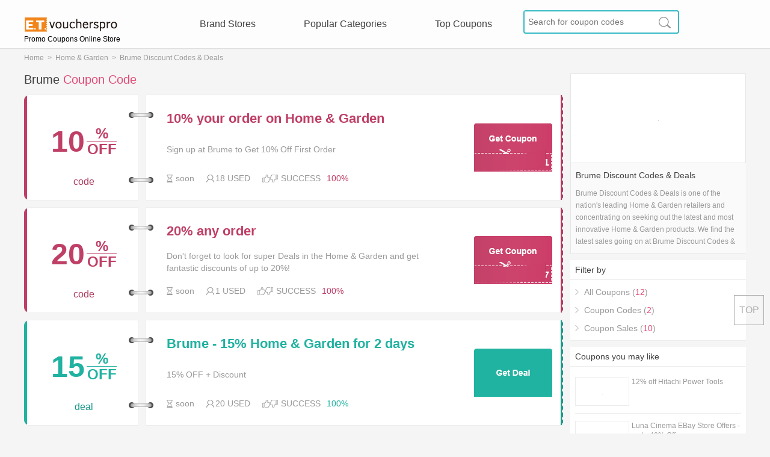

--- FILE ---
content_type: text/html; charset=UTF-8
request_url: https://www.etvoucherspro.com/discounts/brume.co.uk
body_size: 7515
content:
<!--ct:260122|121055--><!DOCTYPE html><html lang="en"><head> <meta charset="utf-8"> <meta http-equiv="Content-Type" content="text/html; charset=utf-8" /> <title>Brume coupons and discount codes - ETvouchersPro.com</title> <meta name="robots" content="index,follow" /> <meta content="Today's Brume coupons and discount codes: up to 5% Off. Get discount with Brume coupons Now. 100% verify coupons and promo codes" name="description"/> <meta content="Brume coupons, Brume discount codes, promo codes" name="keywords"/> <meta name="googlebot" content="noarchive" /> <meta name="viewport" content="width=device-width,initial-scale=1.0,user-scalable=0"> <link href="/discounts/brume.co.uk" rel="canonical"> <link href="/public/css/global.css?v2017" rel="stylesheet" type="text/css"> <link href="/public/css/iziToast.min.css?v2017" rel="stylesheet" type="text/css"> <link rel="Shortcut Icon" href="/public/images/favicon.ico"> <script async src="https://pagead2.googlesyndication.com/pagead/js/adsbygoogle.js?client=ca-pub-3347751211128375" crossorigin="anonymous"></script> <!-- Google tag (gtag.js) --> <script async src="https://www.googletagmanager.com/gtag/js?id=G-W44WP3LKWB"></script> <script> window.dataLayer = window.dataLayer || []; function gtag(){dataLayer.push(arguments);} gtag('js', new Date()); gtag('config', 'G-W44WP3LKWB'); </script></head><body> <header class="header_pc"> <div class="top"> <div class="header"> <span><a href="/" class="logo" title="ETvouchersPro.com coupons">Promo Coupons Online Store</a></span> <div class="nav"> <ul> <li><a href="/stores/">Brand Stores</a></li> <li><a href="/categories/">Popular Categories</a></li> <li><a href="/top-coupons/">Top Coupons</a></li> </ul> </div> <div class="search_right"> <div class="search"> <form action="/siteinfo/search/" method="get"> <input type="text" name="search" placeholder="Search for coupon codes" > <input type="submit" value="" > </form> </div> </div> </div> </div> </header> <header class="header_ph"> <div class="ph_header"> <div class="ph_nav" onClick="phone_nav()"></div> <div class="phone_nav"> <ul> <li><a href="/stores/">Stores</a></li> <li><a href="/categories/">Categories</a></li> <li style="margin-right:0px"><a href="/top-coupons/">Top Coupons</a></li> </ul> </div> <div class="phone_logo"> <span><a href="/" class="ph_logo" title="ETvouchersPro.com coupons"></a></span> </div> <div class="ph_search" onClick="phone_search()"></div> <div class="phone_search"> <form action="/siteinfo/search/" method="get"> <input type="text" name="search" placeholder="Search for coupon codes" > <input type="submit" value="" > </form> </div> </div> </header> <section> <div class="main"> <div class="clear"></div> <div class="path"> <span><a href="/">Home</a>&nbsp;&nbsp;>&nbsp;&nbsp;</span><span><a href='/categories/home-and-garden/'>Home & Garden</a>&nbsp;&nbsp;>&nbsp;&nbsp;</span><span>Brume Discount Codes & Deals</span> </div> <div class="clear"></div> <div class="category_coupon"> <div class="category_coupon_left"> <div class="clear"></div> <div class="category_title" id="top_coupon_title_id"><h1>Brume<span> Coupon Code</span></h1></div> <div class="clear"></div> <div class="coupons_index" id="top_coupon_id"> <input type="hidden" id="coupon_code_1668441" value="Sign Up For 10% off" /> <input type="hidden" id="coupon_hold_1668441" value="100" /> <input type="hidden" id="coupon_store_name_1668441" value="Brume" /> <input type="hidden" id="coupon_jump_url_1668441" value="/track/Q09VUE9O||MTY2ODQ0MQ==||aHR0cDovL2JydW1lLmNvLnVr||U1RPUkU%3D%7C%7CL2Rpc2NvdW50cy9icnVtZS5jby51aw%3D%3D%7C%7CdG9wX2NvdXBvbl8wX3BvcA%3D%3D" /> <img style="display:none" id="store_logo_src_1668441" data-original="https://cdn.etvoucherspro.com/coupon/2/261961.gif" > <div class="coupons coupons_red new_coupons coupon_class_code"> <div class="coupons_left coupons_left_red"></div> <div class="coupons_middle"> <span class="coupon_store" > <div class="discount"> <div class="discount_num"> <span class="red">10</span> </div> <div class="discount_off"> <span class="discount_off_up discount_off_up_red red">%</span> <span class="discount_off_down red">OFF</span> </div> </div> <p class="red">code</p> </span> <div class="connect connect_up"></div> <div class="connect connect_down"></div> <div class="coupon_title_description"> <div class="coupon_title_tit"> <a id="coupon_title_1668441" class="coupon_title coupon_title_red" href="/track/Q09VUE9O||MTY2ODQ0MQ==||aHR0cDovL2JydW1lLmNvLnVr||U1RPUkU%3D%7C%7CL2Rpc2NvdW50cy9icnVtZS5jby51aw%3D%3D%7C%7CdG9wX2NvdXBvbl8wX3RpdA%3D%3D" onClick="jump_url('1668441')" rel="nofollow">10% your order on Home & Garden</a> <span class="coupon_description">Sign up at Brume to Get 10% Off First Order</span> <div class="coupon_time_good_used"> <span><div class="coupon_time"></div><p id="expires_1668441">soon</p></span> <span><div class="coupon_used"></div><p>18 USED</p></span> <span class="coupon_good" id="coupon_good_1668441" onClick="store_good('1668441')" style="margin-right:0px"></span> <span class="coupon_bad" id="coupon_bad_1668441" onClick="store_bad('1668441')" style="margin-right:5px"></span> <p class="success">SUCCESS</p> <p class="success_red" id="success_1668441">100%</p> </div> </div> <a class="coupon_title_but_a coupon_title_but_a_red" href="/track/Q09VUE9O||MTY2ODQ0MQ==||aHR0cDovL2JydW1lLmNvLnVr||U1RPUkU%3D%7C%7CL2Rpc2NvdW50cy9icnVtZS5jby51aw%3D%3D%7C%7CdG9wX2NvdXBvbl8wX2J1dA%3D%3D" onClick="jump_url('1668441')" rel="nofollow">Get Ccoupon</a> <div class="coupon_title_but"> <p class="but_code_red"> Sign Up For 10% off <a class="but_code_1" id="but_code_1_1668441" href="/track/Q09VUE9O||MTY2ODQ0MQ==||aHR0cDovL2JydW1lLmNvLnVr||U1RPUkU%3D%7C%7CL2Rpc2NvdW50cy9icnVtZS5jby51aw%3D%3D%7C%7CdG9wX2NvdXBvbl8wX2J1dA%3D%3D" onClick="jump_url('1668441')" rel="nofollow"><span class="coupon_but_code">Sign Up For 10% off</span><a class="coupon_code_a" id="coupon_code_a_1668441" id="coupon_code_a_1668441" href="/track/Q09VUE9O||MTY2ODQ0MQ==||aHR0cDovL2JydW1lLmNvLnVr||U1RPUkU%3D%7C%7CL2Rpc2NvdW50cy9icnVtZS5jby51aw%3D%3D%7C%7CdG9wX2NvdXBvbl8wX2J1dA%3D%3D" onClick="jump_url('1668441')" rel="nofollow"></a></a> </p> </div> </div> </div> <div class="coupons_right coupons_right_red"></div> </div> <input type="hidden" id="coupon_code_1668440" value="NY17" /> <input type="hidden" id="coupon_hold_1668440" value="100" /> <input type="hidden" id="coupon_store_name_1668440" value="Brume" /> <input type="hidden" id="coupon_jump_url_1668440" value="/track/Q09VUE9O||MTY2ODQ0MA==||aHR0cDovL2JydW1lLmNvLnVr||U1RPUkU%3D%7C%7CL2Rpc2NvdW50cy9icnVtZS5jby51aw%3D%3D%7C%7CdG9wX2NvdXBvbl8xX3BvcA%3D%3D" /> <img style="display:none" id="store_logo_src_1668440" data-original="https://cdn.etvoucherspro.com/coupon/2/261961.gif" > <div class="coupons coupons_red new_coupons coupon_class_code"> <div class="coupons_left coupons_left_red"></div> <div class="coupons_middle"> <span class="coupon_store" > <div class="discount"> <div class="discount_num"> <span class="red">20</span> </div> <div class="discount_off"> <span class="discount_off_up discount_off_up_red red">%</span> <span class="discount_off_down red">OFF</span> </div> </div> <p class="red">code</p> </span> <div class="connect connect_up"></div> <div class="connect connect_down"></div> <div class="coupon_title_description"> <div class="coupon_title_tit"> <a id="coupon_title_1668440" class="coupon_title coupon_title_red" href="/track/Q09VUE9O||MTY2ODQ0MA==||aHR0cDovL2JydW1lLmNvLnVr||U1RPUkU%3D%7C%7CL2Rpc2NvdW50cy9icnVtZS5jby51aw%3D%3D%7C%7CdG9wX2NvdXBvbl8xX3RpdA%3D%3D" onClick="jump_url('1668440')" rel="nofollow">20% any order</a> <span class="coupon_description">Don't forget to look for super Deals in the Home & Garden and get fantastic discounts of up to 20%!</span> <div class="coupon_time_good_used"> <span><div class="coupon_time"></div><p id="expires_1668440">soon</p></span> <span><div class="coupon_used"></div><p>1 USED</p></span> <span class="coupon_good" id="coupon_good_1668440" onClick="store_good('1668440')" style="margin-right:0px"></span> <span class="coupon_bad" id="coupon_bad_1668440" onClick="store_bad('1668440')" style="margin-right:5px"></span> <p class="success">SUCCESS</p> <p class="success_red" id="success_1668440">100%</p> </div> </div> <a class="coupon_title_but_a coupon_title_but_a_red" href="/track/Q09VUE9O||MTY2ODQ0MA==||aHR0cDovL2JydW1lLmNvLnVr||U1RPUkU%3D%7C%7CL2Rpc2NvdW50cy9icnVtZS5jby51aw%3D%3D%7C%7CdG9wX2NvdXBvbl8xX2J1dA%3D%3D" onClick="jump_url('1668440')" rel="nofollow">Get Ccoupon</a> <div class="coupon_title_but"> <p class="but_code_red"> NY17 <a class="but_code_1" id="but_code_1_1668440" href="/track/Q09VUE9O||MTY2ODQ0MA==||aHR0cDovL2JydW1lLmNvLnVr||U1RPUkU%3D%7C%7CL2Rpc2NvdW50cy9icnVtZS5jby51aw%3D%3D%7C%7CdG9wX2NvdXBvbl8xX2J1dA%3D%3D" onClick="jump_url('1668440')" rel="nofollow"><span class="coupon_but_code">NY17</span><a class="coupon_code_a" id="coupon_code_a_1668440" id="coupon_code_a_1668440" href="/track/Q09VUE9O||MTY2ODQ0MA==||aHR0cDovL2JydW1lLmNvLnVr||U1RPUkU%3D%7C%7CL2Rpc2NvdW50cy9icnVtZS5jby51aw%3D%3D%7C%7CdG9wX2NvdXBvbl8xX2J1dA%3D%3D" onClick="jump_url('1668440')" rel="nofollow"></a></a> </p> </div> </div> </div> <div class="coupons_right coupons_right_red"></div> </div> <input type="hidden" id="coupon_code_1668468" value="" /> <input type="hidden" id="coupon_hold_1668468" value="100" /> <input type="hidden" id="coupon_store_name_1668468" value="Brume" /> <input type="hidden" id="coupon_jump_url_1668468" value="/track/Q09VUE9O||MTY2ODQ2OA==||aHR0cDovL2JydW1lLmNvLnVr||U1RPUkU%3D%7C%7CL2Rpc2NvdW50cy9icnVtZS5jby51aw%3D%3D%7C%7CdG9wX2NvdXBvbl8yX3BvcA%3D%3D" /> <img style="display:none" id="store_logo_src_1668468" data-original="https://cdn.etvoucherspro.com/coupon/2/261961.gif" > <div class="coupons coupons_green new_coupons coupon_class_deal"> <div class="coupons_left coupons_left_green"></div> <div class="coupons_middle"> <span class="coupon_store" > <div class="discount"> <div class="discount_num"> <span class="green">15</span> </div> <div class="discount_off"> <span class="discount_off_up discount_off_up_green green">%</span> <span class="discount_off_down green">OFF</span> </div> </div> <p class="green">deal</p> </span> <div class="connect connect_up"></div> <div class="connect connect_down"></div> <div class="coupon_title_description"> <div class="coupon_title_tit"> <a id="coupon_title_1668468" class="coupon_title coupon_title_green" href="/track/Q09VUE9O||MTY2ODQ2OA==||aHR0cDovL2JydW1lLmNvLnVr||U1RPUkU%3D%7C%7CL2Rpc2NvdW50cy9icnVtZS5jby51aw%3D%3D%7C%7CdG9wX2NvdXBvbl8yX3RpdA%3D%3D" onClick="jump_url('1668468')" rel="nofollow">Brume - 15% Home & Garden for 2 days</a> <span class="coupon_description">15% OFF + Discount</span> <div class="coupon_time_good_used"> <span><div class="coupon_time"></div><p id="expires_1668468">soon</p></span> <span><div class="coupon_used"></div><p>20 USED</p></span> <span class="coupon_good" id="coupon_good_1668468" onClick="store_good('1668468')" style="margin-right:0px"></span> <span class="coupon_bad" id="coupon_bad_1668468" onClick="store_bad('1668468')" style="margin-right:5px"></span> <p class="success">SUCCESS</p> <p class="success_green" id="success_1668468">100%</p> </div> </div> <a class="coupon_title_but_a coupon_title_but_a_green" href="/track/Q09VUE9O||MTY2ODQ2OA==||aHR0cDovL2JydW1lLmNvLnVr||U1RPUkU%3D%7C%7CL2Rpc2NvdW50cy9icnVtZS5jby51aw%3D%3D%7C%7CdG9wX2NvdXBvbl8yX2J1dA%3D%3D" onClick="jump_url('1668468')" rel="nofollow">Get Code</a> <div class="coupon_title_but"> <a class="but_code_green" href="/track/Q09VUE9O||MTY2ODQ2OA==||aHR0cDovL2JydW1lLmNvLnVr||U1RPUkU%3D%7C%7CL2Rpc2NvdW50cy9icnVtZS5jby51aw%3D%3D%7C%7CdG9wX2NvdXBvbl8yX2J1dA%3D%3D" onClick="jump_url('1668468')" rel="nofollow"></a> </div> </div> </div> <div class="coupons_right coupons_right_green"></div> </div> </div> <div class="clear"></div> <div class="category_title" id="new_coupon_title_id"><h2>New Brume<span class="blue"> Coupon Code</span></h2></div> <div class="clear"></div> <div class="coupons_index" id="new_coupon_id"> <input type="hidden" id="coupon_code_2309438" value="" /> <input type="hidden" id="coupon_hold_2309438" value="86" /> <input type="hidden" id="coupon_store_name_2309438" value="Brume" /> <input type="hidden" id="coupon_jump_url_2309438" value="/track/Q09VUE9O||MjMwOTQzOA==||aHR0cDovL2JydW1lLmNvLnVr||U1RPUkU%3D%7C%7CL2Rpc2NvdW50cy9icnVtZS5jby51aw%3D%3D%7C%7CbmV3X2NvdXBvbl8wX3BvcA%3D%3D" /> <img style="display:none" id="store_logo_src_2309438" data-original="https://cdn.etvoucherspro.com/coupon/2/261961.gif" > <div class="coupons coupons_green new_coupons coupon_class_deal"> <div class="coupons_left coupons_left_green"></div> <div class="coupons_middle"> <span class="coupon_store" > <div class="discount"> <div class="discount_num"> <span class="green">Sales</span> </div> </div> <p class="green">deal</p> </span> <div class="connect connect_up"></div> <div class="connect connect_down"></div> <div class="coupon_title_description"> <div class="coupon_title_tit"> <a id="coupon_title_2309438" class="coupon_title coupon_title_green" href="/track/Q09VUE9O||MjMwOTQzOA==||aHR0cDovL2JydW1lLmNvLnVr||U1RPUkU%3D%7C%7CL2Rpc2NvdW50cy9icnVtZS5jby51aw%3D%3D%7C%7CbmV3X2NvdXBvbl8wX3RpdA%3D%3D" onClick="jump_url('2309438')" rel="nofollow">Number Stickers From £7</a> <span class="coupon_description">Brume coupons - save massive EXTRA from Brume sales or markdowns this week for a limited time.</span> <div class="coupon_time_good_used"> <span><div class="coupon_time"></div><p id="expires_2309438">soon</p></span> <span><div class="coupon_used"></div><p>92 USED</p></span> <span class="coupon_good" id="coupon_good_2309438" onClick="store_good('2309438')" style="margin-right:0px"></span> <span class="coupon_bad" id="coupon_bad_2309438" onClick="store_bad('2309438')" style="margin-right:5px"></span> <p class="success">SUCCESS</p> <p class="success_green" id="success_2309438">86%</p> </div> </div> <a class="coupon_title_but_a coupon_title_but_a_green" href="/track/Q09VUE9O||MjMwOTQzOA==||aHR0cDovL2JydW1lLmNvLnVr||U1RPUkU%3D%7C%7CL2Rpc2NvdW50cy9icnVtZS5jby51aw%3D%3D%7C%7CbmV3X2NvdXBvbl8wX2J1dA%3D%3D" onClick="jump_url('2309438')" rel="nofollow">Get Code</a> <div class="coupon_title_but"> <a class="but_code_green" href="/track/Q09VUE9O||MjMwOTQzOA==||aHR0cDovL2JydW1lLmNvLnVr||U1RPUkU%3D%7C%7CL2Rpc2NvdW50cy9icnVtZS5jby51aw%3D%3D%7C%7CbmV3X2NvdXBvbl8wX2J1dA%3D%3D" onClick="jump_url('2309438')" rel="nofollow"></a> </div> </div> </div> <div class="coupons_right coupons_right_green"></div> </div> <input type="hidden" id="coupon_code_2309437" value="" /> <input type="hidden" id="coupon_hold_2309437" value="100" /> <input type="hidden" id="coupon_store_name_2309437" value="Brume" /> <input type="hidden" id="coupon_jump_url_2309437" value="/track/Q09VUE9O||MjMwOTQzNw==||aHR0cDovL2JydW1lLmNvLnVr||U1RPUkU%3D%7C%7CL2Rpc2NvdW50cy9icnVtZS5jby51aw%3D%3D%7C%7CbmV3X2NvdXBvbl8xX3BvcA%3D%3D" /> <img style="display:none" id="store_logo_src_2309437" data-original="https://cdn.etvoucherspro.com/coupon/2/261961.gif" > <div class="coupons coupons_green new_coupons coupon_class_deal"> <div class="coupons_left coupons_left_green"></div> <div class="coupons_middle"> <span class="coupon_store" > <div class="discount"> <div class="discount_num"> <span class="green">Sales</span> </div> </div> <p class="green">deal</p> </span> <div class="connect connect_up"></div> <div class="connect connect_down"></div> <div class="coupon_title_description"> <div class="coupon_title_tit"> <a id="coupon_title_2309437" class="coupon_title coupon_title_green" href="/track/Q09VUE9O||MjMwOTQzNw==||aHR0cDovL2JydW1lLmNvLnVr||U1RPUkU%3D%7C%7CL2Rpc2NvdW50cy9icnVtZS5jby51aw%3D%3D%7C%7CbmV3X2NvdXBvbl8xX3RpdA%3D%3D" onClick="jump_url('2309437')" rel="nofollow">Cat and Dog Stickers From £19</a> <span class="coupon_description">Huge savings are available by using Brume coupons, Brume promo codes and Brume discount codes. 100% verified Brume coupons.</span> <div class="coupon_time_good_used"> <span><div class="coupon_time"></div><p id="expires_2309437">soon</p></span> <span><div class="coupon_used"></div><p>178 USED</p></span> <span class="coupon_good" id="coupon_good_2309437" onClick="store_good('2309437')" style="margin-right:0px"></span> <span class="coupon_bad" id="coupon_bad_2309437" onClick="store_bad('2309437')" style="margin-right:5px"></span> <p class="success">SUCCESS</p> <p class="success_green" id="success_2309437">100%</p> </div> </div> <a class="coupon_title_but_a coupon_title_but_a_green" href="/track/Q09VUE9O||MjMwOTQzNw==||aHR0cDovL2JydW1lLmNvLnVr||U1RPUkU%3D%7C%7CL2Rpc2NvdW50cy9icnVtZS5jby51aw%3D%3D%7C%7CbmV3X2NvdXBvbl8xX2J1dA%3D%3D" onClick="jump_url('2309437')" rel="nofollow">Get Code</a> <div class="coupon_title_but"> <a class="but_code_green" href="/track/Q09VUE9O||MjMwOTQzNw==||aHR0cDovL2JydW1lLmNvLnVr||U1RPUkU%3D%7C%7CL2Rpc2NvdW50cy9icnVtZS5jby51aw%3D%3D%7C%7CbmV3X2NvdXBvbl8xX2J1dA%3D%3D" onClick="jump_url('2309437')" rel="nofollow"></a> </div> </div> </div> <div class="coupons_right coupons_right_green"></div> </div> <input type="hidden" id="coupon_code_2237619" value="" /> <input type="hidden" id="coupon_hold_2237619" value="82" /> <input type="hidden" id="coupon_store_name_2237619" value="Brume" /> <input type="hidden" id="coupon_jump_url_2237619" value="/track/Q09VUE9O||MjIzNzYxOQ==||aHR0cDovL2JydW1lLmNvLnVr||U1RPUkU%3D%7C%7CL2Rpc2NvdW50cy9icnVtZS5jby51aw%3D%3D%7C%7CbmV3X2NvdXBvbl8yX3BvcA%3D%3D" /> <img style="display:none" id="store_logo_src_2237619" data-original="https://cdn.etvoucherspro.com/coupon/2/261961.gif" > <div class="coupons coupons_green new_coupons coupon_class_deal"> <div class="coupons_left coupons_left_green"></div> <div class="coupons_middle"> <span class="coupon_store" > <div class="discount"> <div class="discount_num"> <span class="green">Sales</span> </div> </div> <p class="green">deal</p> </span> <div class="connect connect_up"></div> <div class="connect connect_down"></div> <div class="coupon_title_description"> <div class="coupon_title_tit"> <a id="coupon_title_2237619" class="coupon_title coupon_title_green" href="/track/Q09VUE9O||MjIzNzYxOQ==||aHR0cDovL2JydW1lLmNvLnVr||U1RPUkU%3D%7C%7CL2Rpc2NvdW50cy9icnVtZS5jby51aw%3D%3D%7C%7CbmV3X2NvdXBvbl8yX3RpdA%3D%3D" onClick="jump_url('2237619')" rel="nofollow">Free P&amp;p on Brume Products</a> <span class="coupon_description">Huge savings are available by using Brume coupons, Brume promo codes and Brume discount codes. 100% verified Brume coupons.</span> <div class="coupon_time_good_used"> <span><div class="coupon_time"></div><p id="expires_2237619">soon</p></span> <span><div class="coupon_used"></div><p>156 USED</p></span> <span class="coupon_good" id="coupon_good_2237619" onClick="store_good('2237619')" style="margin-right:0px"></span> <span class="coupon_bad" id="coupon_bad_2237619" onClick="store_bad('2237619')" style="margin-right:5px"></span> <p class="success">SUCCESS</p> <p class="success_green" id="success_2237619">82%</p> </div> </div> <a class="coupon_title_but_a coupon_title_but_a_green" href="/track/Q09VUE9O||MjIzNzYxOQ==||aHR0cDovL2JydW1lLmNvLnVr||U1RPUkU%3D%7C%7CL2Rpc2NvdW50cy9icnVtZS5jby51aw%3D%3D%7C%7CbmV3X2NvdXBvbl8yX2J1dA%3D%3D" onClick="jump_url('2237619')" rel="nofollow">Get Code</a> <div class="coupon_title_but"> <a class="but_code_green" href="/track/Q09VUE9O||MjIzNzYxOQ==||aHR0cDovL2JydW1lLmNvLnVr||U1RPUkU%3D%7C%7CL2Rpc2NvdW50cy9icnVtZS5jby51aw%3D%3D%7C%7CbmV3X2NvdXBvbl8yX2J1dA%3D%3D" onClick="jump_url('2237619')" rel="nofollow"></a> </div> </div> </div> <div class="coupons_right coupons_right_green"></div> </div> <input type="hidden" id="coupon_code_1668473" value="" /> <input type="hidden" id="coupon_hold_1668473" value="100" /> <input type="hidden" id="coupon_store_name_1668473" value="Brume" /> <input type="hidden" id="coupon_jump_url_1668473" value="/track/Q09VUE9O||MTY2ODQ3Mw==||aHR0cDovL2JydW1lLmNvLnVr||U1RPUkU%3D%7C%7CL2Rpc2NvdW50cy9icnVtZS5jby51aw%3D%3D%7C%7CbmV3X2NvdXBvbl8zX3BvcA%3D%3D" /> <img style="display:none" id="store_logo_src_1668473" data-original="https://cdn.etvoucherspro.com/coupon/2/261961.gif" > <div class="coupons coupons_green new_coupons coupon_class_deal"> <div class="coupons_left coupons_left_green"></div> <div class="coupons_middle"> <span class="coupon_store" > <div class="discount"> <div class="discount_num"> <span class="green">Sales</span> </div> </div> <p class="green">deal</p> </span> <div class="connect connect_up"></div> <div class="connect connect_down"></div> <div class="coupon_title_description"> <div class="coupon_title_tit"> <a id="coupon_title_1668473" class="coupon_title coupon_title_green" href="/track/Q09VUE9O||MTY2ODQ3Mw==||aHR0cDovL2JydW1lLmNvLnVr||U1RPUkU%3D%7C%7CL2Rpc2NvdW50cy9icnVtZS5jby51aw%3D%3D%7C%7CbmV3X2NvdXBvbl8zX3RpdA%3D%3D" onClick="jump_url('1668473')" rel="nofollow">UK Mainland Delivery For £5.95</a> <span class="coupon_description">Huge savings are available by using Brume coupons, Brume promo codes and Brume discount codes. 100% verified Brume coupons.</span> <div class="coupon_time_good_used"> <span><div class="coupon_time"></div><p id="expires_1668473">soon</p></span> <span><div class="coupon_used"></div><p>10 USED</p></span> <span class="coupon_good" id="coupon_good_1668473" onClick="store_good('1668473')" style="margin-right:0px"></span> <span class="coupon_bad" id="coupon_bad_1668473" onClick="store_bad('1668473')" style="margin-right:5px"></span> <p class="success">SUCCESS</p> <p class="success_green" id="success_1668473">100%</p> </div> </div> <a class="coupon_title_but_a coupon_title_but_a_green" href="/track/Q09VUE9O||MTY2ODQ3Mw==||aHR0cDovL2JydW1lLmNvLnVr||U1RPUkU%3D%7C%7CL2Rpc2NvdW50cy9icnVtZS5jby51aw%3D%3D%7C%7CbmV3X2NvdXBvbl8zX2J1dA%3D%3D" onClick="jump_url('1668473')" rel="nofollow">Get Code</a> <div class="coupon_title_but"> <a class="but_code_green" href="/track/Q09VUE9O||MTY2ODQ3Mw==||aHR0cDovL2JydW1lLmNvLnVr||U1RPUkU%3D%7C%7CL2Rpc2NvdW50cy9icnVtZS5jby51aw%3D%3D%7C%7CbmV3X2NvdXBvbl8zX2J1dA%3D%3D" onClick="jump_url('1668473')" rel="nofollow"></a> </div> </div> </div> <div class="coupons_right coupons_right_green"></div> </div> <input type="hidden" id="coupon_code_1668465" value="" /> <input type="hidden" id="coupon_hold_1668465" value="100" /> <input type="hidden" id="coupon_store_name_1668465" value="Brume" /> <input type="hidden" id="coupon_jump_url_1668465" value="/track/Q09VUE9O||MTY2ODQ2NQ==||aHR0cDovL2JydW1lLmNvLnVr||U1RPUkU%3D%7C%7CL2Rpc2NvdW50cy9icnVtZS5jby51aw%3D%3D%7C%7CbmV3X2NvdXBvbl80X3BvcA%3D%3D" /> <img style="display:none" id="store_logo_src_1668465" data-original="https://cdn.etvoucherspro.com/coupon/2/261961.gif" > <div class="coupons coupons_green new_coupons coupon_class_deal"> <div class="coupons_left coupons_left_green"></div> <div class="coupons_middle"> <span class="coupon_store" > <div class="discount"> <div class="discount_num"> <span class="green">Sales</span> </div> </div> <p class="green">deal</p> </span> <div class="connect connect_up"></div> <div class="connect connect_down"></div> <div class="coupon_title_description"> <div class="coupon_title_tit"> <a id="coupon_title_1668465" class="coupon_title coupon_title_green" href="/track/Q09VUE9O||MTY2ODQ2NQ==||aHR0cDovL2JydW1lLmNvLnVr||U1RPUkU%3D%7C%7CL2Rpc2NvdW50cy9icnVtZS5jby51aw%3D%3D%7C%7CbmV3X2NvdXBvbl80X3RpdA%3D%3D" onClick="jump_url('1668465')" rel="nofollow">Custom Text and Numbers From £7</a> <span class="coupon_description">From £7 + Offer</span> <div class="coupon_time_good_used"> <span><div class="coupon_time"></div><p id="expires_1668465">soon</p></span> <span><div class="coupon_used"></div><p>5 USED</p></span> <span class="coupon_good" id="coupon_good_1668465" onClick="store_good('1668465')" style="margin-right:0px"></span> <span class="coupon_bad" id="coupon_bad_1668465" onClick="store_bad('1668465')" style="margin-right:5px"></span> <p class="success">SUCCESS</p> <p class="success_green" id="success_1668465">100%</p> </div> </div> <a class="coupon_title_but_a coupon_title_but_a_green" href="/track/Q09VUE9O||MTY2ODQ2NQ==||aHR0cDovL2JydW1lLmNvLnVr||U1RPUkU%3D%7C%7CL2Rpc2NvdW50cy9icnVtZS5jby51aw%3D%3D%7C%7CbmV3X2NvdXBvbl80X2J1dA%3D%3D" onClick="jump_url('1668465')" rel="nofollow">Get Code</a> <div class="coupon_title_but"> <a class="but_code_green" href="/track/Q09VUE9O||MTY2ODQ2NQ==||aHR0cDovL2JydW1lLmNvLnVr||U1RPUkU%3D%7C%7CL2Rpc2NvdW50cy9icnVtZS5jby51aw%3D%3D%7C%7CbmV3X2NvdXBvbl80X2J1dA%3D%3D" onClick="jump_url('1668465')" rel="nofollow"></a> </div> </div> </div> <div class="coupons_right coupons_right_green"></div> </div> <input type="hidden" id="coupon_code_1668458" value="" /> <input type="hidden" id="coupon_hold_1668458" value="100" /> <input type="hidden" id="coupon_store_name_1668458" value="Brume" /> <input type="hidden" id="coupon_jump_url_1668458" value="/track/Q09VUE9O||MTY2ODQ1OA==||aHR0cDovL2JydW1lLmNvLnVr||U1RPUkU%3D%7C%7CL2Rpc2NvdW50cy9icnVtZS5jby51aw%3D%3D%7C%7CbmV3X2NvdXBvbl81X3BvcA%3D%3D" /> <img style="display:none" id="store_logo_src_1668458" data-original="https://cdn.etvoucherspro.com/coupon/2/261961.gif" > <div class="coupons coupons_green new_coupons coupon_class_deal"> <div class="coupons_left coupons_left_green"></div> <div class="coupons_middle"> <span class="coupon_store" > <div class="discount"> <div class="discount_num"> <span class="green">Sales</span> </div> </div> <p class="green">deal</p> </span> <div class="connect connect_up"></div> <div class="connect connect_down"></div> <div class="coupon_title_description"> <div class="coupon_title_tit"> <a id="coupon_title_1668458" class="coupon_title coupon_title_green" href="/track/Q09VUE9O||MTY2ODQ1OA==||aHR0cDovL2JydW1lLmNvLnVr||U1RPUkU%3D%7C%7CL2Rpc2NvdW50cy9icnVtZS5jby51aw%3D%3D%7C%7CbmV3X2NvdXBvbl81X3RpdA%3D%3D" onClick="jump_url('1668458')" rel="nofollow">Safari Blackboard Stickers For £49</a> <span class="coupon_description">Great Deal</span> <div class="coupon_time_good_used"> <span><div class="coupon_time"></div><p id="expires_1668458">soon</p></span> <span><div class="coupon_used"></div><p>11 USED</p></span> <span class="coupon_good" id="coupon_good_1668458" onClick="store_good('1668458')" style="margin-right:0px"></span> <span class="coupon_bad" id="coupon_bad_1668458" onClick="store_bad('1668458')" style="margin-right:5px"></span> <p class="success">SUCCESS</p> <p class="success_green" id="success_1668458">100%</p> </div> </div> <a class="coupon_title_but_a coupon_title_but_a_green" href="/track/Q09VUE9O||MTY2ODQ1OA==||aHR0cDovL2JydW1lLmNvLnVr||U1RPUkU%3D%7C%7CL2Rpc2NvdW50cy9icnVtZS5jby51aw%3D%3D%7C%7CbmV3X2NvdXBvbl81X2J1dA%3D%3D" onClick="jump_url('1668458')" rel="nofollow">Get Code</a> <div class="coupon_title_but"> <a class="but_code_green" href="/track/Q09VUE9O||MTY2ODQ1OA==||aHR0cDovL2JydW1lLmNvLnVr||U1RPUkU%3D%7C%7CL2Rpc2NvdW50cy9icnVtZS5jby51aw%3D%3D%7C%7CbmV3X2NvdXBvbl81X2J1dA%3D%3D" onClick="jump_url('1668458')" rel="nofollow"></a> </div> </div> </div> <div class="coupons_right coupons_right_green"></div> </div> <input type="hidden" id="coupon_code_1668452" value="" /> <input type="hidden" id="coupon_hold_1668452" value="100" /> <input type="hidden" id="coupon_store_name_1668452" value="Brume" /> <input type="hidden" id="coupon_jump_url_1668452" value="/track/Q09VUE9O||MTY2ODQ1Mg==||aHR0cDovL2JydW1lLmNvLnVr||U1RPUkU%3D%7C%7CL2Rpc2NvdW50cy9icnVtZS5jby51aw%3D%3D%7C%7CbmV3X2NvdXBvbl82X3BvcA%3D%3D" /> <img style="display:none" id="store_logo_src_1668452" data-original="https://cdn.etvoucherspro.com/coupon/2/261961.gif" > <div class="coupons coupons_green new_coupons coupon_class_deal"> <div class="coupons_left coupons_left_green"></div> <div class="coupons_middle"> <span class="coupon_store" > <div class="discount"> <div class="discount_num"> <span class="green">Sales</span> </div> </div> <p class="green">deal</p> </span> <div class="connect connect_up"></div> <div class="connect connect_down"></div> <div class="coupon_title_description"> <div class="coupon_title_tit"> <a id="coupon_title_1668452" class="coupon_title coupon_title_green" href="/track/Q09VUE9O||MTY2ODQ1Mg==||aHR0cDovL2JydW1lLmNvLnVr||U1RPUkU%3D%7C%7CL2Rpc2NvdW50cy9icnVtZS5jby51aw%3D%3D%7C%7CbmV3X2NvdXBvbl82X3RpdA%3D%3D" onClick="jump_url('1668452')" rel="nofollow">Bird in Hand For £29</a> <span class="coupon_description">Top Deal</span> <div class="coupon_time_good_used"> <span><div class="coupon_time"></div><p id="expires_1668452">soon</p></span> <span><div class="coupon_used"></div><p>11 USED</p></span> <span class="coupon_good" id="coupon_good_1668452" onClick="store_good('1668452')" style="margin-right:0px"></span> <span class="coupon_bad" id="coupon_bad_1668452" onClick="store_bad('1668452')" style="margin-right:5px"></span> <p class="success">SUCCESS</p> <p class="success_green" id="success_1668452">100%</p> </div> </div> <a class="coupon_title_but_a coupon_title_but_a_green" href="/track/Q09VUE9O||MTY2ODQ1Mg==||aHR0cDovL2JydW1lLmNvLnVr||U1RPUkU%3D%7C%7CL2Rpc2NvdW50cy9icnVtZS5jby51aw%3D%3D%7C%7CbmV3X2NvdXBvbl82X2J1dA%3D%3D" onClick="jump_url('1668452')" rel="nofollow">Get Code</a> <div class="coupon_title_but"> <a class="but_code_green" href="/track/Q09VUE9O||MTY2ODQ1Mg==||aHR0cDovL2JydW1lLmNvLnVr||U1RPUkU%3D%7C%7CL2Rpc2NvdW50cy9icnVtZS5jby51aw%3D%3D%7C%7CbmV3X2NvdXBvbl82X2J1dA%3D%3D" onClick="jump_url('1668452')" rel="nofollow"></a> </div> </div> </div> <div class="coupons_right coupons_right_green"></div> </div> <input type="hidden" id="coupon_code_1668448" value="" /> <input type="hidden" id="coupon_hold_1668448" value="100" /> <input type="hidden" id="coupon_store_name_1668448" value="Brume" /> <input type="hidden" id="coupon_jump_url_1668448" value="/track/Q09VUE9O||MTY2ODQ0OA==||aHR0cDovL2JydW1lLmNvLnVr||U1RPUkU%3D%7C%7CL2Rpc2NvdW50cy9icnVtZS5jby51aw%3D%3D%7C%7CbmV3X2NvdXBvbl83X3BvcA%3D%3D" /> <img style="display:none" id="store_logo_src_1668448" data-original="https://cdn.etvoucherspro.com/coupon/2/261961.gif" > <div class="coupons coupons_green new_coupons coupon_class_deal"> <div class="coupons_left coupons_left_green"></div> <div class="coupons_middle"> <span class="coupon_store" > <div class="discount"> <div class="discount_num"> <span class="green">Sales</span> </div> </div> <p class="green">deal</p> </span> <div class="connect connect_up"></div> <div class="connect connect_down"></div> <div class="coupon_title_description"> <div class="coupon_title_tit"> <a id="coupon_title_1668448" class="coupon_title coupon_title_green" href="/track/Q09VUE9O||MTY2ODQ0OA==||aHR0cDovL2JydW1lLmNvLnVr||U1RPUkU%3D%7C%7CL2Rpc2NvdW50cy9icnVtZS5jby51aw%3D%3D%7C%7CbmV3X2NvdXBvbl83X3RpdA%3D%3D" onClick="jump_url('1668448')" rel="nofollow">Blackboard Stickers From £22</a> <span class="coupon_description">From &pound;22 + Offer</span> <div class="coupon_time_good_used"> <span><div class="coupon_time"></div><p id="expires_1668448">soon</p></span> <span><div class="coupon_used"></div><p>5 USED</p></span> <span class="coupon_good" id="coupon_good_1668448" onClick="store_good('1668448')" style="margin-right:0px"></span> <span class="coupon_bad" id="coupon_bad_1668448" onClick="store_bad('1668448')" style="margin-right:5px"></span> <p class="success">SUCCESS</p> <p class="success_green" id="success_1668448">100%</p> </div> </div> <a class="coupon_title_but_a coupon_title_but_a_green" href="/track/Q09VUE9O||MTY2ODQ0OA==||aHR0cDovL2JydW1lLmNvLnVr||U1RPUkU%3D%7C%7CL2Rpc2NvdW50cy9icnVtZS5jby51aw%3D%3D%7C%7CbmV3X2NvdXBvbl83X2J1dA%3D%3D" onClick="jump_url('1668448')" rel="nofollow">Get Code</a> <div class="coupon_title_but"> <a class="but_code_green" href="/track/Q09VUE9O||MTY2ODQ0OA==||aHR0cDovL2JydW1lLmNvLnVr||U1RPUkU%3D%7C%7CL2Rpc2NvdW50cy9icnVtZS5jby51aw%3D%3D%7C%7CbmV3X2NvdXBvbl83X2J1dA%3D%3D" onClick="jump_url('1668448')" rel="nofollow"></a> </div> </div> </div> <div class="coupons_right coupons_right_green"></div> </div> <input type="hidden" id="coupon_code_1668432" value="" /> <input type="hidden" id="coupon_hold_1668432" value="100" /> <input type="hidden" id="coupon_store_name_1668432" value="Brume" /> <input type="hidden" id="coupon_jump_url_1668432" value="/track/Q09VUE9O||MTY2ODQzMg==||aHR0cDovL2JydW1lLmNvLnVr||U1RPUkU%3D%7C%7CL2Rpc2NvdW50cy9icnVtZS5jby51aw%3D%3D%7C%7CbmV3X2NvdXBvbl84X3BvcA%3D%3D" /> <img style="display:none" id="store_logo_src_1668432" data-original="https://cdn.etvoucherspro.com/coupon/2/261961.gif" > <div class="coupons coupons_green new_coupons coupon_class_deal"> <div class="coupons_left coupons_left_green"></div> <div class="coupons_middle"> <span class="coupon_store" > <div class="discount"> <div class="discount_num"> <span class="green">10</span> </div> <div class="discount_off"> <span class="discount_off_up discount_off_up_green green">%</span> <span class="discount_off_down green">OFF</span> </div> </div> <p class="green">deal</p> </span> <div class="connect connect_up"></div> <div class="connect connect_down"></div> <div class="coupon_title_description"> <div class="coupon_title_tit"> <a id="coupon_title_1668432" class="coupon_title coupon_title_green" href="/track/Q09VUE9O||MTY2ODQzMg==||aHR0cDovL2JydW1lLmNvLnVr||U1RPUkU%3D%7C%7CL2Rpc2NvdW50cy9icnVtZS5jby51aw%3D%3D%7C%7CbmV3X2NvdXBvbl84X3RpdA%3D%3D" onClick="jump_url('1668432')" rel="nofollow">Save up to 10% with Brume coupons</a> <span class="coupon_description">Join Brume to Get 10% Off Your First Order</span> <div class="coupon_time_good_used"> <span><div class="coupon_time"></div><p id="expires_1668432">soon</p></span> <span><div class="coupon_used"></div><p>13 USED</p></span> <span class="coupon_good" id="coupon_good_1668432" onClick="store_good('1668432')" style="margin-right:0px"></span> <span class="coupon_bad" id="coupon_bad_1668432" onClick="store_bad('1668432')" style="margin-right:5px"></span> <p class="success">SUCCESS</p> <p class="success_green" id="success_1668432">100%</p> </div> </div> <a class="coupon_title_but_a coupon_title_but_a_green" href="/track/Q09VUE9O||MTY2ODQzMg==||aHR0cDovL2JydW1lLmNvLnVr||U1RPUkU%3D%7C%7CL2Rpc2NvdW50cy9icnVtZS5jby51aw%3D%3D%7C%7CbmV3X2NvdXBvbl84X2J1dA%3D%3D" onClick="jump_url('1668432')" rel="nofollow">Get Code</a> <div class="coupon_title_but"> <a class="but_code_green" href="/track/Q09VUE9O||MTY2ODQzMg==||aHR0cDovL2JydW1lLmNvLnVr||U1RPUkU%3D%7C%7CL2Rpc2NvdW50cy9icnVtZS5jby51aw%3D%3D%7C%7CbmV3X2NvdXBvbl84X2J1dA%3D%3D" onClick="jump_url('1668432')" rel="nofollow"></a> </div> </div> </div> <div class="coupons_right coupons_right_green"></div> </div> </div> </div> <div class="category_coupon_right"> <div class="store_logo"> <a class="store_img" href="/track/U1RPUkU=||MTUwMzU=||aHR0cDovL2JydW1lLmNvLnVr" rel="nofollow"><img data-original="https://cdn.etvoucherspro.com/coupon/2/261961.gif" alt="Brume Discount Codes & Deals"></a> </div> <div class="store_name_description"> <span class="store_name">Brume Discount Codes & Deals</span> <div class="store_description" id="store_description"> <p>Brume Discount Codes & Deals is one of the nation's leading Home & Garden retailers and concentrating on seeking out the latest and most innovative Home & Garden products. We find the latest sales going on at Brume Discount Codes & Deals and combine them with the latest Brume Discount Codes & Deals coupons to get you the best savings available.</p> </div> </div> <div class="category_coupon_right_kuang"> <span class="category_coupon_right_kuang_title">Filter by</span> <div class="category_coupon_right_kuang_content"> <ul> <li class="filter_by"><span onclick="selection('all')">All Coupons (<font color="#e14b77">12</font>)</span></li> <li class="filter_by"><span onclick="selection('code')">Coupon Codes (<font color="#e14b77">2</font>)</span></li> <li class="filter_by"><span onclick="selection('deal')">Coupon Sales (<font color="#e14b77">10</font>)</span></li> </ul> </div> </div> <div class="category_coupon_right_kuang"> <span class="category_coupon_right_kuang_title">Coupons you may like</span> <div class="category_coupon_right_kuang_content"> <input type="hidden" id="coupon_code_2873751" value="" /> <input type="hidden" id="coupon_hold_2873751" value="56" /> <input type="hidden" id="coupon_store_name_2873751" value="Toolstation" /> <input type="hidden" id="coupon_jump_url_2873751" value="/track/Q09VUE9O||Mjg3Mzc1MQ==||aHR0cDovL3Rvb2xzdGF0aW9uLmNvbQ==||U1RPUkU%3D%7C%7CL2Rpc2NvdW50cy9icnVtZS5jby51aw%3D%3D%7C%7CY291cG9uc195b3VfbWF5X2xpa2VfMF9wb3A%3D" /> <span style="display:none" id="expires_2873751">Ends: soon</span> <div class="hot_sotre"> <div class="store"> <a class="store_img" href="/discounts/toolstation.com"> <img id="store_logo_src_2873751" data-original="https://cdn.etvoucherspro.com/coupon/9/269161.jpg" alt="Toolstation Discount Codes & Deals" /> </a> </div> <a class="hot_sotre_name" href="/discounts/toolstation.com">Toolstation</a> <a id="coupon_title_2873751" class="coupon_title" href="/track/Q09VUE9O||Mjg3Mzc1MQ==||aHR0cDovL3Rvb2xzdGF0aW9uLmNvbQ==||U1RPUkU%3D%7C%7CL2Rpc2NvdW50cy9icnVtZS5jby51aw%3D%3D%7C%7CY291cG9uc195b3VfbWF5X2xpa2VfMF90aXQ%3D" onClick="jump_url('2873751')" rel="nofollow">12% off Hitachi Power Tools</a> </div> <input type="hidden" id="coupon_code_2231160" value="" /> <input type="hidden" id="coupon_hold_2231160" value="17" /> <input type="hidden" id="coupon_store_name_2231160" value="Luna Cinema" /> <input type="hidden" id="coupon_jump_url_2231160" value="/track/Q09VUE9O||MjIzMTE2MA==||aHR0cDovL3RoZWx1bmFjaW5lbWEuY29t||U1RPUkU%3D%7C%7CL2Rpc2NvdW50cy9icnVtZS5jby51aw%3D%3D%7C%7CY291cG9uc195b3VfbWF5X2xpa2VfMV9wb3A%3D" /> <span style="display:none" id="expires_2231160">Ends: soon</span> <div class="hot_sotre hot_sotre_border"> <div class="store"> <a class="store_img" href="/discounts/thelunacinema.com"> <img id="store_logo_src_2231160" data-original="https://cdn.etvoucherspro.com/coupon/f/262132.jpg" alt="Luna Cinema Discount Codes & Deals" /> </a> </div> <a class="hot_sotre_name" href="/discounts/thelunacinema.com">Luna Cinema</a> <a id="coupon_title_2231160" class="coupon_title" href="/track/Q09VUE9O||MjIzMTE2MA==||aHR0cDovL3RoZWx1bmFjaW5lbWEuY29t||U1RPUkU%3D%7C%7CL2Rpc2NvdW50cy9icnVtZS5jby51aw%3D%3D%7C%7CY291cG9uc195b3VfbWF5X2xpa2VfMV90aXQ%3D" onClick="jump_url('2231160')" rel="nofollow">Luna Cinema EBay Store Offers - up to 40% Off</a> </div> <input type="hidden" id="coupon_code_1467790" value="BYLAPP" /> <input type="hidden" id="coupon_hold_1467790" value="3" /> <input type="hidden" id="coupon_store_name_1467790" value="BIMBA Y LOLA" /> <input type="hidden" id="coupon_jump_url_1467790" value="/track/Q09VUE9O||MTQ2Nzc5MA==||aHR0cDovL2JpbWJheWxvbGEuY29t||U1RPUkU%3D%7C%7CL2Rpc2NvdW50cy9icnVtZS5jby51aw%3D%3D%7C%7CY291cG9uc195b3VfbWF5X2xpa2VfMl9wb3A%3D" /> <span style="display:none" id="expires_1467790">Ends: soon</span> <div class="hot_sotre hot_sotre_border"> <div class="store"> <a class="store_img" href="/discounts/bimbaylola.com"> <img id="store_logo_src_1467790" data-original="https://cdn.etvoucherspro.com/coupon/d/272862.png" alt="BIMBA Y LOLA Discount Codes & Deals" /> </a> </div> <a class="hot_sotre_name" href="/discounts/bimbaylola.com">BIMBA Y LOLA</a> <a id="coupon_title_1467790" class="coupon_title" href="/track/Q09VUE9O||MTQ2Nzc5MA==||aHR0cDovL2JpbWJheWxvbGEuY29t||U1RPUkU%3D%7C%7CL2Rpc2NvdW50cy9icnVtZS5jby51aw%3D%3D%7C%7CY291cG9uc195b3VfbWF5X2xpa2VfMl90aXQ%3D" onClick="jump_url('1467790')" rel="nofollow">Additional 10% Off New Collection on The APP</a> </div> <input type="hidden" id="coupon_code_2972115" value="" /> <input type="hidden" id="coupon_hold_2972115" value="80" /> <input type="hidden" id="coupon_store_name_2972115" value="Tatti Lashes" /> <input type="hidden" id="coupon_jump_url_2972115" value="/track/Q09VUE9O||Mjk3MjExNQ==||aHR0cDovL3RhdHRpbGFzaGVzLmNvbQ==||U1RPUkU%3D%7C%7CL2Rpc2NvdW50cy9icnVtZS5jby51aw%3D%3D%7C%7CY291cG9uc195b3VfbWF5X2xpa2VfM19wb3A%3D" /> <span style="display:none" id="expires_2972115">Ends: soon</span> <div class="hot_sotre hot_sotre_border"> <div class="store"> <a class="store_img" href="/discounts/tattilashes.com"> <img id="store_logo_src_2972115" data-original="https://cdn.etvoucherspro.com/coupon/8/310128.png" alt="Tatti Lashes Discount Codes & Deals" /> </a> </div> <a class="hot_sotre_name" href="/discounts/tattilashes.com">Tatti Lashes</a> <a id="coupon_title_2972115" class="coupon_title" href="/track/Q09VUE9O||Mjk3MjExNQ==||aHR0cDovL3RhdHRpbGFzaGVzLmNvbQ==||U1RPUkU%3D%7C%7CL2Rpc2NvdW50cy9icnVtZS5jby51aw%3D%3D%7C%7CY291cG9uc195b3VfbWF5X2xpa2VfM190aXQ%3D" onClick="jump_url('2972115')" rel="nofollow">Up to 60% Off All Products</a> </div> <input type="hidden" id="coupon_code_2948923" value="" /> <input type="hidden" id="coupon_hold_2948923" value="32" /> <input type="hidden" id="coupon_store_name_2948923" value="Vape UK" /> <input type="hidden" id="coupon_jump_url_2948923" value="/track/Q09VUE9O||Mjk0ODkyMw==||aHR0cDovL3ZhcGVzaG9wYnJpZ2h0b24uY28udWs=||U1RPUkU%3D%7C%7CL2Rpc2NvdW50cy9icnVtZS5jby51aw%3D%3D%7C%7CY291cG9uc195b3VfbWF5X2xpa2VfNF9wb3A%3D" /> <span style="display:none" id="expires_2948923">Ends: soon</span> <div class="hot_sotre hot_sotre_border"> <div class="store"> <a class="store_img" href="/discounts/vapeshopbrighton.co.uk"> <img id="store_logo_src_2948923" data-original="https://cdn.etvoucherspro.com/coupon/5/261277.png" alt="Vape UK Discount Codes & Deals" /> </a> </div> <a class="hot_sotre_name" href="/discounts/vapeshopbrighton.co.uk">Vape UK</a> <a id="coupon_title_2948923" class="coupon_title" href="/track/Q09VUE9O||Mjk0ODkyMw==||aHR0cDovL3ZhcGVzaG9wYnJpZ2h0b24uY28udWs=||U1RPUkU%3D%7C%7CL2Rpc2NvdW50cy9icnVtZS5jby51aw%3D%3D%7C%7CY291cG9uc195b3VfbWF5X2xpa2VfNF90aXQ%3D" onClick="jump_url('2948923')" rel="nofollow">Save 25% on Vape UK Product + Free P&amp;p</a> </div> <input type="hidden" id="coupon_code_2489718" value="" /> <input type="hidden" id="coupon_hold_2489718" value="12" /> <input type="hidden" id="coupon_store_name_2489718" value="Everyman Cinemas" /> <input type="hidden" id="coupon_jump_url_2489718" value="/track/Q09VUE9O||MjQ4OTcxOA==||aHR0cDovL2V2ZXJ5bWFuY2luZW1hLmNvbQ==||U1RPUkU%3D%7C%7CL2Rpc2NvdW50cy9icnVtZS5jby51aw%3D%3D%7C%7CY291cG9uc195b3VfbWF5X2xpa2VfNV9wb3A%3D" /> <span style="display:none" id="expires_2489718">Ends: soon</span> <div class="hot_sotre hot_sotre_border"> <div class="store"> <a class="store_img" href="/discounts/everymancinema.com"> <img id="store_logo_src_2489718" data-original="https://cdn.etvoucherspro.com/coupon/5/307364.png" alt="Everyman Cinemas Discount Codes & Deals" /> </a> </div> <a class="hot_sotre_name" href="/discounts/everymancinema.com">Everyman Cinemas</a> <a id="coupon_title_2489718" class="coupon_title" href="/track/Q09VUE9O||MjQ4OTcxOA==||aHR0cDovL2V2ZXJ5bWFuY2luZW1hLmNvbQ==||U1RPUkU%3D%7C%7CL2Rpc2NvdW50cy9icnVtZS5jby51aw%3D%3D%7C%7CY291cG9uc195b3VfbWF5X2xpa2VfNV90aXQ%3D" onClick="jump_url('2489718')" rel="nofollow">Up to 20% Off Everyman Cinemas Orders</a> </div> </div> </div> <div class="category_coupon_right_kuang"> <span class="category_coupon_right_kuang_title">Hot Stores</span> <div class="category_coupon_right_kuang_content"> <ul> </ul> </div> </div> <div class="category_coupon_right_kuang"> <span class="category_coupon_right_kuang_title">Coupons for Featured Stores</span> <div class="category_coupon_right_kuang_content"> <ul> <li class="category_stores"><a href="/discounts/lucemill.com">Lucemill Discount Codes & Deals</a></li> <li class="category_stores"><a href="/discounts/harveysfurniture.co.uk">Harveys Discount Codes & Deals</a></li> <li class="category_stores"><a href="/discounts/e-magnetsuk.com">E-Magnets UK Discount Codes & Deals</a></li> <li class="category_stores"><a href="/discounts/plumbase.co.uk">Plumbase Discount Codes & Deals</a></li> <li class="category_stores"><a href="/discounts/diy.co.uk">B&amp;Q Discount Codes 2017</a></li> <li class="category_stores"><a href="/discounts/wildkin.com">Wildkin Discount Codes & Deals</a></li> <li class="category_stores"><a href="/discounts/bluejigsaw.co.uk">Blue Jigsaw Discount Codes & Deals</a></li> <li class="category_stores"><a href="/discounts/activewindowfilms.co.uk">Active Window Films Discount Code July 2025 - 10% Off</a></li> <li class="category_stores"><a href="/discounts/comfortblinds.co.uk">25% off Comfort Blinds Voucher codes January</a></li> <li class="category_stores"><a href="/discounts/sofasbysaxon.com">Sofas by Saxon Discount Codes & Deals</a></li> <li class="category_stores"><a href="/discounts/debenhamscurtains.com">Debenhams Curtains Discount Codes & Deals</a></li> <li class="category_stores"><a href="/discounts/woolmans.com">Woolmans Discount Codes & Deals</a></li> <li class="category_stores"><a href="/discounts/guttersupplies.co.uk">Gutter Supplies Discount Codes & Deals</a></li> <li class="category_stores"><a href="/discounts/mybedframes.co.uk">My Bed Frames Discount Codes & Deals</a></li> <li class="category_stores"><a href="/discounts/lamps2udirect.com">Lamps 2U Direct Discount Codes & Deals</a></li> <li class="category_stores"><a href="/discounts/homesupply.co.uk">HomeSupply Discount Codes & Deals</a></li> <li class="category_stores"><a href="/discounts/buyaparcel.com">Buyaparcel.com Discount Codes & Deals</a></li> <li class="category_stores"><a href="/discounts/easyhygiene.co.uk">Easy Hygiene Discount Codes & Deals</a></li> <li class="category_stores"><a href="/discounts/pricerighthome.com">Price Right Home Discount Codes & Deals</a></li> <li class="category_stores"><a href="/discounts/furn.co.uk">45% off Furn Voucher codes December</a></li> <li class="category_stores"><a href="/discounts/rabbit-hutches.co.uk">Rabbit Hutches Discount Codes & Deals</a></li> <li class="category_stores"><a href="/discounts/edenplazakensington.co.uk">30% off Eden Plaza Kensington Voucher codes October</a></li> <li class="category_stores"><a href="/discounts/towler-staines.co.uk">Towler and Staines Discount Codes & Deals</a></li> <li class="category_stores"><a href="/discounts/organiccatalogue.com">Organic Gardening Catalogue Discount Codes & Deals</a></li> <li class="category_stores"><a href="/discounts/beastsheds.co.uk">Beast Sheds Discount Codes & Deals</a></li> <li class="category_stores"><a href="/discounts/mad4boxes.co.uk">Mad4boxes Discount Codes & Deals</a></li> <li class="category_stores"><a href="/discounts/sure-green.com">Suregreen Discount Codes & Deals</a></li> <li class="category_stores"><a href="/discounts/melacomfort.co.uk">Mela Discount Codes &amp; Vouchers</a></li> </ul> </div> </div> <div class="category_coupon_right_kuang"> <span class="category_coupon_right_kuang_title">Popular coupon categories</span> <div class="category_coupon_right_kuang_content"> <ul> <li class="category_stores"><a href="/categories/kitchen-and-home-appliances/">Kitchen & Home Appliances</a></li> <li class="category_stores"><a href="/categories/travel-and-holidays/">Travel & Holidays</a></li> <li class="category_stores"><a href="/categories/office-supplies/">Office Supplies</a></li> <li class="category_stores"><a href="/categories/electronics/">Electronics</a></li> <li class="category_stores"><a href="/categories/sports/">Sports</a></li> <li class="category_stores"><a href="/categories/photography/">Photography</a></li> </ul> </div> </div> </div> </div> </div> </section> <footer> <div class="clear"></div> <div class="footer"> <div class="footer_up"> <div class="footer_up_us_submit about_us"> <div class="us"> <span class="us_front">About ETvouchersPro</span> </div> <span class="footer_up_us_submit_a"><a href="/about-us/" rel="nofollow">About US</a></span> <span class="footer_up_us_submit_a"><a href="/terms-and-conditions/" rel="nofollow">Terms & Conditions</a></span> <span class="footer_up_us_submit_a"><a href="/privacy-policy/" rel="nofollow">Privacy Policy</a></span> </div> <div class="footer_up_us_submit contact_us"> <div class="us"> <span class="us_front">Contact US</span> </div> <span class="email_submit">Email: e.t.coupon@foxmail.com</span> <div class="get_social"> <span class="facebook"></span> <span class="gg"></span> <span class="g"></span> </div> <!--<span class="email_submit submit_coupon">submit a coupon</span>--> </div> <div class="footer_up_us_submit submit_email"> <p>Subscribe to get new offers directly</p> <div class="sear"> <form action="" method="get"> <input type="text" class="eailone" name="eail" value="" placeholder="Enter Email for New Coupon Codes" > <input type="button" class="buttonone" name="submit" value="submit" onclick="emailsubone()"> </form> </div> </div> </div> </div> <div class="foot"><p>2017 ETvouchersPro, Inc. All rights reserved. </p></div> <div class="full_screen"> <div class="pop_coupon"> <div class="close"><div class="close_x"></div></div> <p class="code_title"></p> <div class="copy_code"> <span class="code" id="code"></span> <span class="copy_but" id="copy_code">COPY</span> </div> <div class="code_good_bad"> <span class="code_good" onclick="code_good()"></span> <span class="code_bad" onclick="code_bad()"></span> <p id="coupon_hold"></p> </div> <div class="goshipping"> <a id="go_to" href="" rel="nofollow" target="_blank"></a> </div> <div class="code_down"> <span class="store_name" id="code_store_name"></span> <a class="store_logo" id="store_logo_href" href="" rel="nofollow" target="_blank"> <div class="store_img"><img id="code_store_img" src=""></div> </a> <div class="coupon_title_expries_submit"> <a class="coupon_title" id="code_coupon_title" href="" rel="nofollow" target="_blank"></a> <span class="coupon_expries" id="code_coupon_expries"></span> </div> </div> </div> </div> </footer> <span class="back-top js-back-top">TOP</span><script type="text/javascript" src="/public/js/jquery-1.7.min.js?v2017"></script> <script type="text/javascript" src="/public/js/clipboard.min.js"></script><script type="text/javascript" src="/public/js/jquery.lazyload.min.js"></script><script type="text/javascript" src="/public/js/site.js?v2017"></script><!--<script type="text/javascript" src="/public/js/iziToast.min.js?v2017"></script><script type="text/javascript" src="/public/js/tools.js?v2017"></script>--><script type="text/javascript">$(document).ready(function(){ var clipboard = new ClipboardJS('#copy_code', { target: function() { return document.querySelector('#code'); } }); clipboard.on('success', function(e) { $("#copy_code").html("COPIED"); }); clipboard.on('error', function(e) { console.log(e); }); $(document).scroll(function(){ $(document).scrollTop() > 300 ? $('.js-back-top').fadeIn() : $('.js-back-top').fadeOut(); }); $('.js-back-top').click(function(){ $('html,body').animate({scrollTop: '0px'}, 400); return false; });});</script> </body></html> <!--last_cache_time:1769055055-->

--- FILE ---
content_type: text/html; charset=utf-8
request_url: https://www.google.com/recaptcha/api2/aframe
body_size: 269
content:
<!DOCTYPE HTML><html><head><meta http-equiv="content-type" content="text/html; charset=UTF-8"></head><body><script nonce="_VEmK_X4A5SO8vH0X_lkGA">/** Anti-fraud and anti-abuse applications only. See google.com/recaptcha */ try{var clients={'sodar':'https://pagead2.googlesyndication.com/pagead/sodar?'};window.addEventListener("message",function(a){try{if(a.source===window.parent){var b=JSON.parse(a.data);var c=clients[b['id']];if(c){var d=document.createElement('img');d.src=c+b['params']+'&rc='+(localStorage.getItem("rc::a")?sessionStorage.getItem("rc::b"):"");window.document.body.appendChild(d);sessionStorage.setItem("rc::e",parseInt(sessionStorage.getItem("rc::e")||0)+1);localStorage.setItem("rc::h",'1769432316471');}}}catch(b){}});window.parent.postMessage("_grecaptcha_ready", "*");}catch(b){}</script></body></html>

--- FILE ---
content_type: text/css
request_url: https://www.etvoucherspro.com/public/css/iziToast.min.css?v2017
body_size: 7559
content:
/*
 * iziToast | v1.0.1
 * http://izitoast.marcelodolce.com
 * by Marcelo Dolce.
 */
.iziToast-capsule{font-size:0;height:auto;max-height:1000px;width:100%;transform:translateZ(0);backface-visibility:hidden;transition:all .5s cubic-bezier(.25,.8,.25,1)}.iziToast{display:inline-block;clear:both;position:relative;padding:0;font-family:Lato,arial;font-size:14px;padding:8px 50px 9px 0;background:#eee;border-color:#eee;min-height:54px;width:100%;pointer-events:all}.iziToast>.iziToast-progressbar{position:absolute;left:0;bottom:0;width:100%;z-index:1;background:hsla(0,0%,100%,.2)}.iziToast>.iziToast-progressbar>div{height:2px;width:100%;background:rgba(0,0,0,.3);border-radius:0 0 3px 3px}.iziToast.iziToast-balloon:before{content:'';position:absolute;right:8px;left:auto;width:0;height:0;top:100%;border-right:0 solid transparent;border-left:15px solid transparent;border-top:10px solid #000;border-top-color:inherit;border-radius:0}.iziToast.iziToast-balloon .iziToast-progressbar{top:0;bottom:auto}.iziToast.iziToast-balloon>div{border-radius:0 0 0 3px}.iziToast>.iziToast-cover{position:absolute;left:0;top:0;bottom:0;height:100%;margin:0;background-size:100%;background-position:50% 50%;background-repeat:no-repeat;background-color:rgba(0,0,0,.1)}.iziToast>.iziToast-close{position:absolute;right:0;top:0;border:0;padding:0;opacity:.6;width:42px;height:100%;background:url("[data-uri]") no-repeat 50% 50%;background-size:8px;cursor:pointer;outline:none}.iziToast>.iziToast-close:hover{opacity:1}.iziToast>.iziToast-body{position:relative;padding:0 0 0 10px;height:100%;min-height:17px;margin:0 0 0 16px}.iziToast>.iziToast-body:after{content:"";display:table;clear:both}.iziToast>.iziToast-body>.iziToast-buttons{min-height:17px;display:inline-block;margin:0 -2px}.iziToast>.iziToast-body>.iziToast-buttons>a,.iziToast>.iziToast-body>.iziToast-buttons>button{display:inline-block;margin:6px 2px;border-radius:2px;border:0;padding:5px 10px;font-size:12px;letter-spacing:.02em;cursor:pointer;background:rgba(0,0,0,.1);color:#000}.iziToast>.iziToast-body>.iziToast-buttons>a:hover,.iziToast>.iziToast-body>.iziToast-buttons>button:hover{background:rgba(0,0,0,.2)}.iziToast>.iziToast-body>.iziToast-icon{height:100%;position:absolute;left:0;top:50%;display:table;font-size:23px;line-height:24px;margin-top:-12px;color:#000}.iziToast>.iziToast-body>.iziToast-icon.ico-info{background:url("[data-uri]") no-repeat 50% 50%;background-size:85%;width:24px;height:24px}.iziToast>.iziToast-body>.iziToast-icon.ico-warning{background:url("[data-uri]") no-repeat 50% 50%;background-size:85%;width:24px;height:24px}.iziToast>.iziToast-body>.iziToast-icon.ico-error{background:url("[data-uri]") no-repeat 50% 50%;background-size:80%;width:24px;height:24px}.iziToast>.iziToast-body>.iziToast-icon.ico-check{background:url("[data-uri]") no-repeat 50% 50%;background-size:85%;width:24px;height:24px}.iziToast>.iziToast-body>strong{padding:0 10px 0 0;margin:10px 0 -10px;line-height:16px;font-size:14px;float:left;color:#000}.iziToast>.iziToast-body>p{color:rgba(0,0,0,.6);padding:0;margin:10px 0;font-size:14px;line-height:16px;text-align:left;float:left}.iziToast.iziToast-animateInside .iziToast-buttons *,.iziToast.iziToast-animateInside .iziToast-icon,.iziToast.iziToast-animateInside p,.iziToast.iziToast-animateInside strong{opacity:0}.iziToast.iziToast-color-red{background:rgba(243,186,189,.85);border-color:rgba(243,186,189,.85)}.iziToast.iziToast-color-yellow{background:hsla(55,75%,81%,.85);border-color:hsla(55,75%,81%,.85)}.iziToast.iziToast-color-blue{background:rgba(181,225,249,.85);border-color:rgba(181,225,249,.85)}.iziToast.iziToast-color-green{background:rgba(180,241,196,.85);border-color:rgba(180,241,196,.85)}.iziToast.iziToast-color-dark{background:#565c70;border-color:#565c70}.iziToast.iziToast-color-dark strong{color:#fff}.iziToast.iziToast-color-dark p{color:hsla(0,0%,100%,.7);font-weight:300}.iziToast.iziToast-color-dark .iziToast-close{background:url("[data-uri]") no-repeat 50% 50%;background-size:8px}.iziToast.iziToast-color-dark .iziToast-icon{color:#fff}.iziToast.iziToast-color-dark strong{font-weight:500}.iziToast.iziToast-color-dark .iziToast-buttons a,.iziToast.iziToast-color-dark .iziToast-buttons button{color:#fff;background:hsla(0,0%,100%,.1)}.iziToast.iziToast-color-dark .iziToast-buttons a:hover,.iziToast.iziToast-color-dark .iziToast-buttons button:hover{background:hsla(0,0%,100%,.2)}.iziToast-target{position:relative;width:100%;margin:0 auto}.iziToast-target .iziToast{width:100%}.iziToast-wrapper{position:fixed;z-index:999;width:100%;pointer-events:none;display:flex;flex-direction:column}.iziToast-wrapper .iziToast.iziToast-balloon:before{border-right:0 solid transparent;border-left:15px solid transparent;border-top:10px solid #000;border-top-color:inherit;right:8px;left:auto}.iziToast-wrapper-bottomLeft{left:0;bottom:0}.iziToast-wrapper-bottomLeft .iziToast.iziToast-balloon:before{border-right:15px solid transparent;border-left:0 solid transparent;right:auto;left:8px}.iziToast-wrapper-bottomRight{right:0;bottom:0;text-align:right}.iziToast-wrapper-topLeft{left:0;top:0}.iziToast-wrapper-topLeft .iziToast.iziToast-balloon:before{border-right:15px solid transparent;border-left:0 solid transparent;right:auto;left:8px}.iziToast-wrapper-topRight{top:0;right:0;text-align:right}.iziToast-wrapper-topCenter{top:0;left:0;right:0;text-align:center}.iziToast-wrapper-bottomCenter,.iziToast-wrapper-center{bottom:0;left:0;right:0;text-align:center}.iziToast-wrapper-center{top:0;justify-content:center;flex-flow:column;align-items:center}.iziToast-rtl{direction:rtl;padding:8px 0 9px 50px}.iziToast-rtl .iziToast-cover{left:auto;right:0}.iziToast-rtl .iziToast-close{right:auto;left:0}.iziToast-rtl .iziToast-body{padding:0 10px 0 0;margin:0 16px 0 0}.iziToast-rtl .iziToast-body strong{padding:0 0 0 10px}.iziToast-rtl .iziToast-body p,.iziToast-rtl .iziToast-body strong{float:right}.iziToast-rtl .iziToast-body .iziToast-icon{left:auto;right:0}@media only screen and (min-width:568px){.iziToast{margin:5px 0;border-radius:3px;width:auto}.iziToast:after{content:'';z-index:-1;position:absolute;top:0;left:0;width:100%;height:100%;border-radius:3px;box-shadow:inset 0 -10px 20px -10px rgba(0,0,0,.2),inset 0 0 5px rgba(0,0,0,.1),0 8px 8px -5px rgba(0,0,0,.25)}.iziToast.iziToast-color-dark:after{box-shadow:inset 0 -10px 20px -10px hsla(0,0%,100%,.3),0 10px 10px -5px rgba(0,0,0,.25)}.iziToast.iziToast-balloon .iziToast-progressbar{background:transparent}.iziToast.iziToast-balloon:after{box-shadow:0 10px 10px -5px rgba(0,0,0,.25),inset 0 10px 20px -5px rgba(0,0,0,.25)}.iziToast-wrapper{padding:10px 15px}.iziToast-cover{border-radius:3px 0 0 3px}}.revealIn{-webkit-animation:a 1s cubic-bezier(.25,1.6,.25,1) both;animation:a 1s cubic-bezier(.25,1.6,.25,1) both}@-webkit-keyframes a{0%{opacity:0;-webkit-transform:scale3d(.3,.3,1)}to{opacity:1}}.slideIn{-webkit-animation:b 1s cubic-bezier(.16,.81,.32,1) both;animation:b 1s cubic-bezier(.16,.81,.32,1) both}@-webkit-keyframes b{0%{opacity:0;-webkit-transform:translateX(50px)}to{opacity:1;-webkit-transform:translateX(0)}}.bounceInLeft{-webkit-animation:c .8s ease-in-out both;animation:c .8s ease-in-out both}@-webkit-keyframes c{0%{opacity:0;-webkit-transform:translateX(280px)}50%{opacity:1;-webkit-transform:translateX(-20px)}70%{-webkit-transform:translateX(10px)}to{-webkit-transform:translateX(0)}}.bounceInRight{-webkit-animation:d .8s ease-in-out both;animation:d .8s ease-in-out both}@-webkit-keyframes d{0%{opacity:0;-webkit-transform:translateX(-280px)}50%{opacity:1;-webkit-transform:translateX(20px)}70%{-webkit-transform:translateX(-10px)}to{-webkit-transform:translateX(0)}}.bounceInDown{-webkit-animation:e .7s ease-in-out both;animation:e .7s ease-in-out both}@-webkit-keyframes e{0%{opacity:0;-webkit-transform:translateY(-200px)}50%{opacity:1;-webkit-transform:translateY(10px)}70%{-webkit-transform:translateY(-5px)}to{-webkit-transform:translateY(0)}}.bounceInUp{-webkit-animation:f .7s ease-in-out both;animation:f .7s ease-in-out both}@-webkit-keyframes f{0%{opacity:0;-webkit-transform:translateY(200px)}50%{opacity:1;-webkit-transform:translateY(-10px)}70%{-webkit-transform:translateY(5px)}to{-webkit-transform:translateY(0)}}.fadeIn{-webkit-animation:g .5s ease both;animation:g .5s ease both}.fadeInUp{-webkit-animation:h .7s ease both;animation:h .7s ease both}.fadeInDown{-webkit-animation:i .7s ease both;animation:i .7s ease both}.fadeInLeft{-webkit-animation:j .9s cubic-bezier(.25,.8,.25,1) both;animation:j .9s cubic-bezier(.25,.8,.25,1) both}.fadeInRight{-webkit-animation:k .9s cubic-bezier(.25,.8,.25,1) both;animation:k .9s cubic-bezier(.25,.8,.25,1) both}.flipInX{-webkit-animation:l .9s cubic-bezier(.35,0,.25,1) both;animation:l .9s cubic-bezier(.35,0,.25,1) both}.fadeOut{-webkit-animation:m .7s ease both;animation:m .7s ease both}.fadeOutDown{-webkit-animation:n .7s cubic-bezier(.4,.45,.15,.91) both;animation:n .7s cubic-bezier(.4,.45,.15,.91) both}.fadeOutUp{-webkit-animation:o .7s cubic-bezier(.4,.45,.15,.91) both;animation:o .7s cubic-bezier(.4,.45,.15,.91) both}.fadeOutLeft{-webkit-animation:p .7s cubic-bezier(.4,.45,.15,.91) both;animation:p .7s cubic-bezier(.4,.45,.15,.91) both}.fadeOutRight{-webkit-animation:q .7s cubic-bezier(.4,.45,.15,.91) both;animation:q .7s cubic-bezier(.4,.45,.15,.91) both}.flipOutX{-webkit-backface-visibility:visible!important;backface-visibility:visible!important;-webkit-animation:r .7s cubic-bezier(.4,.45,.15,.91) both;animation:r .7s cubic-bezier(.4,.45,.15,.91) both}@-webkit-keyframes a{0%{opacity:0;transform:scale3d(.3,.3,1)}to{opacity:1}}@keyframes a{0%{opacity:0;transform:scale3d(.3,.3,1)}to{opacity:1}}@-webkit-keyframes b{0%{opacity:0;transform:translateX(50px)}to{opacity:1;transform:translateX(0)}}@keyframes b{0%{opacity:0;transform:translateX(50px)}to{opacity:1;transform:translateX(0)}}@-webkit-keyframes c{0%{opacity:0;transform:translateX(280px)}50%{opacity:1;transform:translateX(-20px)}70%{transform:translateX(10px)}to{transform:translateX(0)}}@keyframes c{0%{opacity:0;transform:translateX(280px)}50%{opacity:1;transform:translateX(-20px)}70%{transform:translateX(10px)}to{transform:translateX(0)}}@-webkit-keyframes d{0%{opacity:0;transform:translateX(-280px)}50%{opacity:1;transform:translateX(20px)}70%{transform:translateX(-10px)}to{transform:translateX(0)}}@keyframes d{0%{opacity:0;transform:translateX(-280px)}50%{opacity:1;transform:translateX(20px)}70%{transform:translateX(-10px)}to{transform:translateX(0)}}@-webkit-keyframes e{0%{opacity:0;transform:translateY(-200px)}50%{opacity:1;transform:translateY(10px)}70%{transform:translateY(-5px)}to{transform:translateY(0)}}@keyframes e{0%{opacity:0;transform:translateY(-200px)}50%{opacity:1;transform:translateY(10px)}70%{transform:translateY(-5px)}to{transform:translateY(0)}}@-webkit-keyframes f{0%{opacity:0;transform:translateY(200px)}50%{opacity:1;transform:translateY(-10px)}70%{transform:translateY(5px)}to{transform:translateY(0)}}@keyframes f{0%{opacity:0;transform:translateY(200px)}50%{opacity:1;transform:translateY(-10px)}70%{transform:translateY(5px)}to{transform:translateY(0)}}@-webkit-keyframes g{0%{opacity:0}to{opacity:1}}@keyframes g{0%{opacity:0}to{opacity:1}}@-webkit-keyframes h{0%{opacity:0;-webkit-transform:translate3d(0,100%,0);transform:translate3d(0,100%,0)}to{opacity:1;-webkit-transform:none;transform:none}}@keyframes h{0%{opacity:0;-webkit-transform:translate3d(0,100%,0);transform:translate3d(0,100%,0)}to{opacity:1;-webkit-transform:none;transform:none}}@-webkit-keyframes i{0%{opacity:0;-webkit-transform:translate3d(0,-100%,0);transform:translate3d(0,-100%,0)}to{opacity:1;-webkit-transform:none;transform:none}}@keyframes i{0%{opacity:0;-webkit-transform:translate3d(0,-100%,0);transform:translate3d(0,-100%,0)}to{opacity:1;-webkit-transform:none;transform:none}}@-webkit-keyframes j{0%{opacity:0;-webkit-transform:translate3d(300px,0,0);transform:translate3d(300px,0,0)}to{opacity:1;-webkit-transform:none;transform:none}}@keyframes j{0%{opacity:0;-webkit-transform:translate3d(300px,0,0);transform:translate3d(300px,0,0)}to{opacity:1;-webkit-transform:none;transform:none}}@-webkit-keyframes k{0%{opacity:0;-webkit-transform:translate3d(-300px,0,0);transform:translate3d(-300px,0,0)}to{opacity:1;-webkit-transform:none;transform:none}}@keyframes k{0%{opacity:0;-webkit-transform:translate3d(-300px,0,0);transform:translate3d(-300px,0,0)}to{opacity:1;-webkit-transform:none;transform:none}}@-webkit-keyframes l{0%{-webkit-transform:perspective(400px) rotateX(90deg);transform:perspective(400px) rotateX(90deg);opacity:0}0%,40%{-webkit-animation-timing-function:ease-in;animation-timing-function:ease-in}40%{-webkit-transform:perspective(400px) rotateX(-20deg);transform:perspective(400px) rotateX(-20deg)}60%{-webkit-transform:perspective(400px) rotateX(10deg);transform:perspective(400px) rotateX(10deg);opacity:1}80%{-webkit-transform:perspective(400px) rotateX(-5deg);transform:perspective(400px) rotateX(-5deg)}to{-webkit-transform:perspective(400px);transform:perspective(400px)}}@keyframes l{0%{-webkit-transform:perspective(400px) rotateX(90deg);transform:perspective(400px) rotateX(90deg);opacity:0}0%,40%{-webkit-animation-timing-function:ease-in;animation-timing-function:ease-in}40%{-webkit-transform:perspective(400px) rotateX(-20deg);transform:perspective(400px) rotateX(-20deg)}60%{-webkit-transform:perspective(400px) rotateX(10deg);transform:perspective(400px) rotateX(10deg);opacity:1}80%{-webkit-transform:perspective(400px) rotateX(-5deg);transform:perspective(400px) rotateX(-5deg)}to{-webkit-transform:perspective(400px);transform:perspective(400px)}}@-webkit-keyframes m{0%{opacity:1}to{opacity:0}}@keyframes m{0%{opacity:1}to{opacity:0}}@-webkit-keyframes n{0%{opacity:1}to{opacity:0;-webkit-transform:translate3d(0,100%,0);transform:translate3d(0,100%,0)}}@keyframes n{0%{opacity:1}to{opacity:0;-webkit-transform:translate3d(0,100%,0);transform:translate3d(0,100%,0)}}@-webkit-keyframes o{0%{opacity:1}to{opacity:0;-webkit-transform:translate3d(0,-100%,0);transform:translate3d(0,-100%,0)}}@keyframes o{0%{opacity:1}to{opacity:0;-webkit-transform:translate3d(0,-100%,0);transform:translate3d(0,-100%,0)}}@-webkit-keyframes p{0%{opacity:1}to{opacity:0;-webkit-transform:translate3d(-100%,0,0);transform:translate3d(-100%,0,0)}}@keyframes p{0%{opacity:1}to{opacity:0;-webkit-transform:translate3d(-100%,0,0);transform:translate3d(-100%,0,0)}}@-webkit-keyframes q{0%{opacity:1}to{opacity:0;-webkit-transform:translate3d(100%,0,0);transform:translate3d(100%,0,0)}}@keyframes q{0%{opacity:1}to{opacity:0;-webkit-transform:translate3d(100%,0,0);transform:translate3d(100%,0,0)}}@-webkit-keyframes r{0%{-webkit-transform:perspective(400px);transform:perspective(400px)}30%{-webkit-transform:perspective(400px) rotateX(-20deg);transform:perspective(400px) rotateX(-20deg);opacity:1}to{-webkit-transform:perspective(400px) rotateX(90deg);transform:perspective(400px) rotateX(90deg);opacity:0}}@keyframes r{0%{-webkit-transform:perspective(400px);transform:perspective(400px)}30%{-webkit-transform:perspective(400px) rotateX(-20deg);transform:perspective(400px) rotateX(-20deg);opacity:1}to{-webkit-transform:perspective(400px) rotateX(90deg);transform:perspective(400px) rotateX(90deg);opacity:0}}